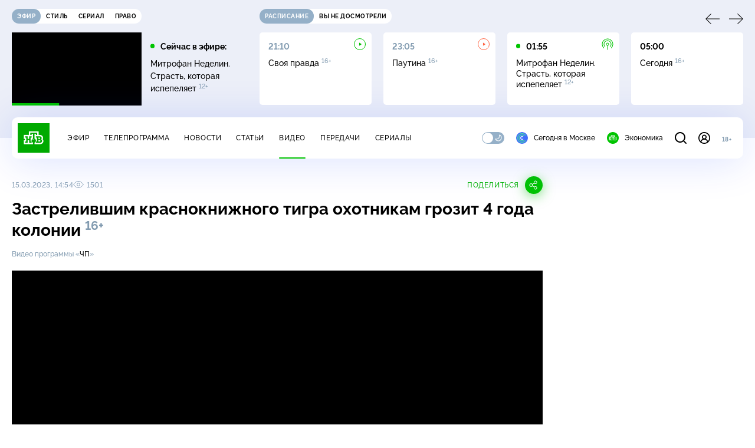

--- FILE ---
content_type: text/html; charset=utf-8
request_url: https://www.ntv.ru/video/2193794
body_size: 10901
content:
<!doctype html>
<html xmlns="//www.w3.org/1999/xhtml" xml:lang="en" lang="ru" prefix="ya: //webmaster.yandex.ru/vocabularies/">
  <head prefix="video: http://ogp.me/ns/video#">
    <script type="module" crossorigin src="https://static2.ntv.ru/assets/polyfills-CXUM0Phg.js"></script>

    <meta charset="UTF-8" />
    <meta name="viewport" content="width=device-width, initial-scale=1.0, maximum-scale=1.0, user-scalable=no" />

    <meta http-equiv="x-dns-prefetch-control" content="on" />
    <meta http-equiv="Content-Type" content="text/html; charset=utf-8" />
    <meta http-equiv="Content-Language" content="ru" />
    <meta http-equiv="X-UA-Compatible" content="IE=edge" />

    <meta name="telegram:channel" content="@ntvnews" />
    <meta property="fb:pages" content="100144730045043" />

    <meta name="msvalidate.01" content="7CE27288088CB29130CE54218DE04196" />
    <meta name="yandex-verification" content="847f9c4f6d1da5e1" />
    <meta name="yandex-verification" content="ff7d80f7b0440a46" />

    <link rel="shortcut icon" href="//cdn2-static.ntv.ru/favicon.ico" type="image/x-icon" />
    <link rel="mask-icon" href="//cdn2-static.ntv.ru/images/logo5.svg" color="#000" />

    <link rel="apple-touch-icon" sizes="57x57" href="//cdn2-static.ntv.ru/images/favicons/apple-touch-icon-57x57.png" />
    <link rel="apple-touch-icon" sizes="60x60" href="//cdn2-static.ntv.ru/images/favicons/apple-touch-icon-60x60.png" />
    <link rel="apple-touch-icon" sizes="72x72" href="//cdn2-static.ntv.ru/images/favicons/apple-touch-icon-72x72.png" />
    <link rel="apple-touch-icon" sizes="76x76" href="//cdn2-static.ntv.ru/images/favicons/apple-touch-icon-76x76.png" />
    <link rel="apple-touch-icon" sizes="114x114" href="//cdn2-static.ntv.ru/images/favicons/apple-touch-icon-114x114.png" />
    <link rel="apple-touch-icon" sizes="120x120" href="//cdn2-static.ntv.ru/images/favicons/apple-touch-icon-120x120.png" />
    <link rel="apple-touch-icon" sizes="144x144" href="//cdn2-static.ntv.ru/images/favicons/apple-touch-icon-144x144.png" />
    <link rel="apple-touch-icon" sizes="152x152" href="//cdn2-static.ntv.ru/images/favicons/apple-touch-icon-152x152.png" />
    <link rel="apple-touch-icon" sizes="180x180" href="//cdn2-static.ntv.ru/images/favicons/apple-touch-icon-180x180.png" />

    <link rel="icon" type="image/png" href="//cdn2-static.ntv.ru/images/favicons/favicon-32x32.png" sizes="32x32" />
    <link rel="icon" type="image/png" href="//cdn2-static.ntv.ru/images/favicons/favicon-194x194.png" sizes="194x194" />
    <link rel="icon" type="image/png" href="//cdn2-static.ntv.ru/images/favicons/favicon-96x96.png" sizes="96x96" />
    <link
      rel="icon"
      type="image/png"
      href="//cdn2-static.ntv.ru/images/favicons/android-chrome-192x192.png"
      sizes="192x192"
    />
    <link rel="icon" type="image/png" href="//cdn2-static.ntv.ru/images/favicons/favicon-16x16.png" sizes="16x16" />

    <meta name="msapplication-TileColor" content="#253345" />
    <meta name="msapplication-TileImage" content="//cdn2-static.ntv.ru/images/favicons/mstile-144x144.png" />

    <meta name="theme-color" content="#253345" />

    <meta name="robots" content="max-image-preview:large, max-video-preview:30" />

    <link rel="preconnect" href="//cdn2-static.ntv.ru/" crossorigin />
    <link rel="preconnect" href="//fonts.googleapis.com/" crossorigin />
    <link rel="preconnect" href="//ads.betweendigital.com" crossorigin />

    <link rel="manifest" href="https://www.ntv.ru/manifest.json" crossorigin="use-credentials" />

    <meta property="fb:app_id" content="398092463538505" />

    <title>Застрелившим краснокнижного тигра охотникам грозит 4 года колонии &#x2F;&#x2F; Видео НТВ</title>
<meta property="og:site_name" content="НТВ">
<meta property="og:url" content="https://www.ntv.ru/video/2193794/">
<link rel="canonical" href="https://www.ntv.ru/video/2193794/">
<meta name="title" content="Застрелившим краснокнижного тигра охотникам грозит 4 года колонии // Видео НТВ">
<meta name="description" content="Смотрите на НТВ.Ru">
<meta name="keywords" content="животные, тигры, Хабаровский край">
<meta property="author" content="ntv.ru">
<meta property="og:type" content="video.other">
<meta property="og:title" content="Застрелившим краснокнижного тигра охотникам грозит 4 года колонии // Видео НТВ">
<meta property="og:description" content="Смотрите на НТВ.Ru">
<meta property="og:image" content="/home/news/2023/20230315/chp_tigr_snvo.jpg">
<meta property="og:image:width" content="1024">
<meta property="og:image:height" content="539">
<meta name="twitter:creator" content="@ntvru">
<meta name="twitter:site" content="@ntvru">
<meta name="twitter:title" content="Застрелившим краснокнижного тигра охотникам грозит 4 года колонии // Видео НТВ">
<meta name="twitter:description" content="Смотрите на НТВ.Ru">
<meta name="twitter:image" content="https://cdn2-static.ntv.ru/home/news/2023/20230315/chp_tigr_snvo.jpg">
<meta name="twitter:url" content="https://www.ntv.ru/2193794/">
<meta name="twitter:card" content="player">
<meta name="twitter:player:width" content="1024">
<meta name="twitter:player:height" content="576">
<meta name="twitter:app:id:iphone" content="720725187">
<meta name="twitter:app:id:googleplay" content="ru.ntv.client">
<script type="application/ld+json">{"@context":"https://schema.org","@type":"BreadcrumbList","itemListElement":[{"@type":"ListItem","position":1,"item":{"@id":"https://www.ntv.ru/video/","name":"Видео"}}]}</script>
<meta property="video:duration" content="241">
<meta property="ya:ovs:upload_date" content="2023-03-15T14:45:34+03:00">
<meta property="ya:ovs:adult" content="no">
<meta property="ya:ovs:feed_url" content="https://www.ntv.ru/exp/video/2193794">
<meta property="og:video:duration" content="241">
<meta property="og:video:type" content="video/mp4">
<meta property="og:video:width" content="1024">
<meta property="og:video:height" content="576">
<meta property="og:video" content="https://cdn2-vod-mp4.ntv.ru/news/snippets/2023/20230315/CHP_tigr_hqHAgQ8Ld0rxX6ZkQE_snippet.mp4">
<script type="application/ld+json">{"@context":"https://schema.org","@type":"VideoObject","keywords":"животные, тигры, Хабаровский край","isFamilyFriendly":"true","name":"Застрелившим краснокнижного тигра охотникам грозит 4 года колонии","description":"Застрелившим краснокнижного тигра охотникам грозит 4 года колонии","thumbnailUrl":"https://cdn2-static.ntv.ru/home/news/2023/20230315/chp_tigr_snvo.jpg","uploadDate":"2023-03-15T14:54:00+0300","duration":"PT241S","publisher":{"@type":"Organization","name":"НТВ.Ru","logo":{"@type":"ImageObject","url":"https://cdn2-static.ntv.ru/images/favicons/apple-touch-icon-60x60.png","width":60,"height":60}},"embedUrl":"https://www.ntv.ru/embed/2193794/","interactionStatistic":{"@type":"InteractionCounter","interactionType":{"@type":"http://schema.org/WatchAction"},"userInteractionCount":1501}}</script>
    
    <script async src="https://yandex.ru/ads/system/header-bidding.js"></script>
    <script>
      var adfoxBiddersMap = {
        myTarget: "867892",
        betweenDigital: "867894",
        adriver: "1267778",
        "adfox_roden-media": "1591857",
        adfox_mttech: "1551425",
        adfox_adsmart: "1639577",
        getintent: "1620836",
        "adfox_imho-video": "2456220",
        mediasniper: "2668023",
        "roxot": "2872335",
        buzzoola: "1186538",
        astralab: "1667446",
        otclick: "3121955",
        gnezdo: "2755801",
      };

      var adUnits = [
        {
          codeType: "instream",
          code: "videocontainer_hb",
          bids: [
            { bidder: "adfox_roden-media", params: { p1: "codta", p2: "gjlz" }, adBreakTypes: ["preroll", "midroll", "postroll"] },
            { bidder: "adfox_mttech", params: { p1: "comze", p2: "gdol" }, adBreakTypes: ["preroll", "midroll", "postroll"] },
            { bidder: "roxot", params: { placementId: '1604086b-59be-431f-9325-839e3e837534', sendTargetRef: true }, adBreakTypes: ["preroll", "midroll", "postroll"]  },
            { bidder: "adfox_imho-video", params: { p1: "cynet", p2: "eyit", puid1: "1"}, adBreakTypes: ["preroll", "midroll", "postroll"] }
          ],
        },
        {
        // GPM_Ntv.ru_D_Sidebar-player
          code: "adfox_15529136651199965",
          sizes: [[300, 600],[240, 400]],
          bids: [
            { bidder: "myTarget", params: { placementId: "828060" } },
            { bidder: "betweenDigital", params: { placementId: "3954968" } },
            { bidder: "adriver", params: { placementId: "40:GPM_Ntv.ru_D_Sidebar-player_300x600" }},
            { bidder: "adfox_adsmart", params: { p1: "cshei", p2: "hhro" } },
            { bidder: "mediasniper", params: { placementId: "3602" } },
            { bidder: "getintent", params: { placementId: "215_GPM_Ntv.ru_D_Sidebar-player_300x600" } },
            { bidder: "buzzoola", params: { placementId: "1220199" } },
            { bidder: "astralab", params: { placementId: "66ffa122b13381b469ae4ddd" } },
            { bidder: "otclick", params: { placementId: "7069" } },
          ],
        },
        {
          // GPM_Ntv.ru_D_News
          code: "adfox_155291584866026954",
          sizes: [[970, 250], [970, 90]],
          bids: [
            { bidder: "myTarget", params: { placementId: "334155" } },
            { bidder: "betweenDigital", params: { placementId: "2757038" } },
            { bidder: "adriver", params: { placementId: "40:GPM_Ntv.ru_D_News" } },
            { bidder: "getintent", params: { placementId: "215_GPM_Ntv.ru_D_News_970x250" } },
            { bidder: "buzzoola", params: { placementId: "1217539" } },
            { bidder: "mediasniper", params: { placementId: "16766" } },
            { bidder: "astralab", params: { placementId: "66ffa124b13381b469ae4df0" } },
            { bidder: "otclick", params: { placementId: "7929" } },
          ],
        },
        {
            // GPM_Ntv.ru_M_News
            code: "adfox_155291693917296631",
            sizes: [[300, 250], [300, 300]],
            bids: [
                { bidder: "myTarget", params: { placementId: "220158" } },
                { bidder: "betweenDigital", params: { placementId: "2757043" } },
                { bidder: "adriver", params: { placementId: "40:GPM_Ntv.ru_M_News_300x250" } },
                { bidder: "adfox_adsmart", params: { p1: "cqqaq", p2: "ul" } },
                { bidder: "getintent", params: { placementId: "215_GPM_Ntv.ru_M_News_300x250" } },
                { bidder: "mediasniper", params: { placementId: "3603" } },
                { bidder: "buzzoola", params: { placementId: "1217540" } },
                { bidder: "astralab", params: { placementId: "66ffa125b13381b469ae4dfa" } },
                { bidder: "otclick", params: { placementId: "7070" } },
            ],
        },
        {
          //GPM_NTV_M_AIR_300x250
          code: "GPM_NTV_M_AIR",
          sizes: [[300, 250]],
          bids: [
            { bidder: "myTarget", params: { placementId: "1718078" } },
            { bidder: "betweenDigital", params: { placementId: "4807123" } },
            { bidder: "adriver", params: { placementId: "40:GPM_NTV.ru_M_AIR_300x250" } },
            { bidder: "getintent", params: { placementId: "215_GPM_NTV.ru_M_AIR_300x250" } },
            { bidder: "buzzoola", params: { placementId: "1280638" } },
            { bidder: "mediasniper", params: { placementId: "18953" } },
            { bidder: "astralab", params: { placementId: "6731fc006ac583f80e728e4c" } },
          ],
        },
        {
          //GPM_ntv.ru_D_Bottom
          code: "GPM_ntv_D_Bottom",
          sizes: [[300, 250]],
          bids: [
            { bidder: "myTarget", params: { placementId: "1706634" } },
            { bidder: "betweenDigital", params: { placementId: "4802125" } },
            { bidder: "adriver", params: { placementId: "40:GPM_ntv.ru_D_Bottom" } },
            { bidder: "getintent", params: { placementId: "215_GPM_ntv.ru_D_Bottom_300x250" } },
            { bidder: "buzzoola", params: { placementId: "1278690" } },
            { bidder: "mediasniper", params: { placementId: "17805" } },
            { bidder: "astralab", params: { placementId: "671a4500b13381b469b0d8a1" } },
            { bidder: "otclick", params: { placementId: "8309" } },
          ],
        },
        {
          //GPM_Ntv.ru_D_InRead-combo
          code: "GPM_Ntv_D_inread_combo",
          sizes: [[300, 250]],
          bids: [
            { bidder: "myTarget", params: { placementId: "1706636" } },
            { bidder: "betweenDigital", params: { placementId: "4802126" } },
            { bidder: "adriver", params: { placementId: "40:GPM_Ntv.ru_D_InRead-combo" } },
            { bidder: "getintent", params: { placementId: "215_GPM_Ntv.ru_D_InRead-combo_300x250" } },
            { bidder: "buzzoola", params: { placementId: "1278691" } },
            { bidder: "mediasniper", params: { placementId: "17806" } },
            { bidder: "astralab", params: { placementId: "671a4504b13381b469b0d8ba" } },
            { bidder: "otclick", params: { placementId: "8310" } },
            { bidder: "gnezdo", params: { placementId: "347887" } },
          ],
        },
        {
          //GPM_ntv.ru_M_Bottom
          code: "GPM_ntv_M_Bottom",
          sizes: [[300, 250]],
          bids: [
            { bidder: "myTarget", params: { placementId: "1706638" } },
            { bidder: "betweenDigital", params: { placementId: "4802127" } },
            { bidder: "adriver", params: { placementId: "40:GPM_ntv.ru_M_Bottom" } },
            { bidder: "getintent", params: { placementId: "215_GPM_Ntv.ru_M_Bottom_300x250" } },
            { bidder: "buzzoola", params: { placementId: "1278692" } },
            { bidder: "mediasniper", params: { placementId: "3605" } },
            { bidder: "astralab", params: { placementId: "671a4508b13381b469b0d8d3" } },
            { bidder: "otclick", params: { placementId: "7068" } },
          ],
        },
      ];
      var userTimeout = 1000;

      var biddersCpmAdjustmentMap = {
        adfox_mttech: 0.45,
      };

      window.YaHeaderBiddingSettings = {
        biddersMap: adfoxBiddersMap,
        adUnits: adUnits,
        timeout: userTimeout,
        biddersCpmAdjustmentMap: biddersCpmAdjustmentMap,
      };
    </script>
    <script>
      window.Ya || (window.Ya = {});
      window.yaContextCb = window.yaContextCb || [];
      window.Ya.adfoxCode || (window.Ya.adfoxCode = {});
      window.Ya.adfoxCode.hbCallbacks || (window.Ya.adfoxCode.hbCallbacks = []);
    </script>
    <script src="https://yandex.ru/ads/system/context.js" async></script>
    <script type="text/javascript" src="//s3.wi-fi.ru/mtt/banners/libs/1.11.9/all.js" async></script>
    <script type="text/javascript" charset="utf-8" src="https://yandex.ru/ads/system/adsdk.js"></script>
    
<script>
(function (counterHostname) {
  function createScriprt(url) {
    var newScript = document.createElement('script');
    newScript.async = true;
    newScript.src = url;
    var referenceNode = document.querySelector('script');
    if (referenceNode) {
      referenceNode.parentNode.insertBefore(newScript, referenceNode);
    } else {
      document.firstElementChild.appendChild(newScript);
    }
  }

  window.MSCounter = { counterHostname: counterHostname };
  window.mscounterCallbacks = window.mscounterCallbacks || [];
  window.mscounterCallbacks.push(function() { msCounterExampleCom = new MSCounter.counter({ 'account':'ntv', 'tmsec': 'mx3_ntv', 'autohit' : true }); });
  createScriprt('https://tns-counter.ru/ncc/counter.js');
})();
</script>
    <script type="module" crossorigin src="https://static2.ntv.ru/assets/main-vmEaL3FV.js"></script>
    <link rel="stylesheet" crossorigin href="https://static2.ntv.ru/assets/css/main-CTFJ1GU9.css">
  <link rel="stylesheet" href="https://static2.ntv.ru/assets/css/auth-icon-ChYRYrcQ.css"><link rel="stylesheet" href="https://static2.ntv.ru/assets/css/oauth-DxMJS6sV.css"><link rel="stylesheet" href="https://static2.ntv.ru/assets/css/form-error-BQlSIfHr.css"><link rel="stylesheet" href="https://static2.ntv.ru/assets/css/form-item-LNeTIEX_.css"><link rel="stylesheet" href="https://static2.ntv.ru/assets/css/form-pin-Ck5PcGMN.css"><link rel="stylesheet" href="https://static2.ntv.ru/assets/css/age-pin-pane-DeVlYr4_.css"><link rel="stylesheet" href="https://static2.ntv.ru/assets/css/content-media-embed-CkkUuRB-.css"><link rel="stylesheet" href="https://static2.ntv.ru/assets/css/incut-source-CHzsvOJ9.css"><link rel="stylesheet" href="https://static2.ntv.ru/assets/css/vod-player-Dh1mNrpd.css"><link rel="stylesheet" href="https://static2.ntv.ru/assets/css/meta-info-list-CWlGSVzv.css"><link rel="stylesheet" href="https://static2.ntv.ru/assets/css/simple-video-card-DwwlCFEO.css"><link rel="stylesheet" href="https://static2.ntv.ru/assets/css/tags-nXJTMWC6.css"><link rel="stylesheet" href="https://static2.ntv.ru/assets/css/social-share-CPIcqvoZ.css"><link rel="stylesheet" href="https://static2.ntv.ru/assets/css/content-top-D2_aaSf3.css"><link rel="stylesheet" href="https://static2.ntv.ru/assets/css/timelines-QblgSMGL.css"><link rel="stylesheet" href="https://static2.ntv.ru/assets/css/stories-CiaKgmlA.css"><link rel="stylesheet" href="https://static2.ntv.ru/assets/css/ad-side-bar-BhCGMKeE.css"><link rel="stylesheet" href="https://static2.ntv.ru/assets/css/simple-video-card-DwwlCFEO.css"><link rel="stylesheet" href="https://static2.ntv.ru/assets/css/right-col-Dm1Tr6C9.css"><link rel="stylesheet" href="https://static2.ntv.ru/assets/css/base-card-BO-Lgql1.css"><link rel="stylesheet" href="https://static2.ntv.ru/assets/css/recommendations-BGwo2Os2.css"><link rel="stylesheet" href="https://static2.ntv.ru/assets/css/list-container-DjnS56Yj.css"><link rel="stylesheet" href="https://static2.ntv.ru/assets/css/comments-CnpKrY0a.css"><link rel="stylesheet" href="https://static2.ntv.ru/assets/css/ad-full-width-remzLXIw.css"><link rel="stylesheet" href="https://static2.ntv.ru/assets/css/two-column-CEy_QlXn.css"><link rel="stylesheet" href="https://static2.ntv.ru/assets/css/vod-player-Dh1mNrpd.css"><link rel="stylesheet" href="https://static2.ntv.ru/assets/css/simple-video-card-DwwlCFEO.css"><link rel="stylesheet" href="https://static2.ntv.ru/assets/css/meta-info-list-CWlGSVzv.css"><link rel="stylesheet" href="https://static2.ntv.ru/assets/css/video-item-CANBro6P.css"><link rel="modulepreload" crossorigin href="https://static2.ntv.ru/assets/js/video-item-B2d6JAkr.js"></head>
  <body>
    <div id="branding_ntv"></div>
    <div id="app"><div app class="video-page"><div id="adfox_158712796103179977"></div><div id="adfox_160553551388831372"></div><header class="header"><div class="header__wrapp"><div class="header-top header__top" no-theme-transition><div class="container-ui"><div class="header-top__wrapp"><div class="header-air header-top__air"><div class="tabs-ui tabs-ui--base header-air__tabs"><div class="tabs-ui__wrapper"><div class="slider-ui tabs-ui__header tabs-ui__header--mb-0"><div class="slider-ui__slider--disable slider-ui__slider swiper"><div class="slider-ui__wrapper swiper-wrapper"><!--[--><!--[--><div class="ui-slider__slide swiper-slide tabs-ui__slide tabs-ui__slide--ntv"><!--[--><div class="hov-b tabs-ui__item tabs-ui__item--ntv"><!--[--><span class="cntr cntr-s"><!--[-->Эфир<!--]--></span><!--]--></div><!--]--></div><div class="ui-slider__slide swiper-slide tabs-ui__slide tabs-ui__slide--ntvstyle"><!--[--><div class="hov-b tabs-ui__item tabs-ui__item--ntvstyle"><!--[--><span class="cntr cntr-s"><!--[-->Стиль<!--]--></span><!--]--></div><!--]--></div><div class="ui-slider__slide swiper-slide tabs-ui__slide tabs-ui__slide--ntvseries"><!--[--><div class="hov-b tabs-ui__item tabs-ui__item--ntvseries"><!--[--><span class="cntr cntr-s"><!--[-->Сериал<!--]--></span><!--]--></div><!--]--></div><div class="ui-slider__slide swiper-slide tabs-ui__slide tabs-ui__slide--ntvlaw"><!--[--><div class="hov-b tabs-ui__item tabs-ui__item--ntvlaw"><!--[--><span class="cntr cntr-s"><!--[-->Право<!--]--></span><!--]--></div><!--]--></div><!--]--><!----><!--]--></div></div><!----><!----><!----><!----><!--[--><!--]--></div></div><!----></div><span></span></div><div class="header-announce header-top__announce"><div class="tabs-ui tabs-ui--base header-announce__tabs"><div class="tabs-ui__wrapper"><div class="slider-ui tabs-ui__header"><div class="slider-ui__slider--disable slider-ui__slider swiper"><div class="slider-ui__wrapper swiper-wrapper"><!--[--><!--[--><div class="ui-slider__slide swiper-slide tabs-ui__slide tabs-ui__slide--schedule"><!--[--><div class="hov-b tabs-ui__item tabs-ui__item--schedule"><!--[--><svg aria-hidden="true" width="20" height="20" class="header-announce__tab-icon"><use href="#icon-schedule"></use></svg><span class="cntr cntr-s header-announce__tab-name"><!--[-->расписание<!--]--></span><!--]--></div><!--]--></div><div class="ui-slider__slide swiper-slide tabs-ui__slide tabs-ui__slide--watch"><!--[--><div class="hov-b tabs-ui__item tabs-ui__item--watch"><!--[--><svg aria-hidden="true" width="20" height="20" class="header-announce__tab-icon"><use href="#icon-watch"></use></svg><span class="cntr cntr-s header-announce__tab-name"><!--[-->вы не досмотрели<!--]--></span><!--]--></div><!--]--></div><!--]--><!----><!--]--></div></div><!----><!----><!----><!----><!--[--><!--]--></div></div><div class="tabs-ui__content"><!--[--><div><div style="position:relative;height:124px;"><div class="loader loader--block loader--active"><div class="loader__icon"></div></div></div></div><!--]--></div></div></div></div></div></div><div class="header-nav header__nav"><div class="header-nav__wrapp"><!--[--><a class="router-ui header-nav__logo" href="/"><!--[--><img src="https://static2.ntv.ru/static/images/logo.png" width="54" height="50" alt="НТВ"><!--]--></a><!--]--><span class="cntr cntr-s header-nav__age header-nav__age--mobile"><!--[-->18+<!--]--></span><div style="" class="header-menu header-menu--desktop header-nav__left"><!----><nav class="header-menu__nav"><!--[--><li class="cap cap-xs header-menu__item"><!--[--><!--[--><a class="router-ui header-menu__link hov-b" no-theme-transition href="/air" title="Эфир"><!--[-->Эфир<!--]--></a><!--]--><!--]--></li><li class="cap cap-xs header-menu__item"><!--[--><!--[--><a class="router-ui header-menu__link hov-b" no-theme-transition href="/programma/" title="Телепрограмма"><!--[-->Телепрограмма<!--]--></a><!--]--><!--]--></li><li class="cap cap-xs header-menu__item"><!--[--><!--[--><a class="router-ui header-menu__link hov-b" no-theme-transition href="/novosti/" title="Новости"><!--[-->Новости<!--]--></a><!--]--><!--]--></li><li class="cap cap-xs header-menu__item"><!--[--><!--[--><a class="router-ui header-menu__link hov-b" no-theme-transition href="/cards/" title="Статьи"><!--[-->Статьи<!--]--></a><!--]--><!--]--></li><li class="cap cap-xs header-menu__item"><!--[--><!--[--><a class="router-ui active header-menu__link hov-b" no-theme-transition href="/video/" title="Видео"><!--[-->Видео<!--]--></a><!--]--><!--]--></li><li class="cap cap-xs header-menu__item"><!--[--><!--[--><a class="router-ui header-menu__link hov-b" no-theme-transition href="/peredacha/" title="Передачи"><!--[-->Передачи<!--]--></a><!--]--><!--]--></li><li class="cap cap-xs header-menu__item"><!--[--><!--[--><a class="router-ui header-menu__link hov-b" no-theme-transition href="/serial/" title="Сериалы"><!--[-->Сериалы<!--]--></a><!--]--><!--]--></li><!--]--></nav><div class="dropdown-ui header-menu__dropdown"><div class="dropdown-ui__trigger"><!--[--><ul class="dropdown-ui__trigger-default"><!--[--><li class="dropdown-ui__dot"></li><li class="dropdown-ui__dot"></li><li class="dropdown-ui__dot"></li><!--]--></ul><!--]--></div><!----></div><div class="switcher-ui switcher-ui--m toggle-dark-mode header-menu__theme"><div class="switcher-ui__icon switcher-ui__icon--left"><svg aria-hidden="true" width="24" height="24" class="switcher-ui__svg"><use href="#icon-sun"></use></svg></div><div class="switcher-ui__circle"></div><div class="switcher-ui__icon switcher-ui__icon--right"><svg aria-hidden="true" width="24" height="24" class="switcher-ui__svg"><use href="#icon-moon"></use></svg></div></div><nav class="header-projects header-menu__projects header-menu__projects--nav"><li class="b b-xs" no-theme-transition><!--[--><a href="https://www.ntv.ru/msk" title="Сегодня в Москве" class="header-projects__item hov-b"><svg aria-hidden="true" width="20" height="20"><use href="#icon-msk"></use></svg> Сегодня в Москве </a><!--]--></li><li class="b b-xs" no-theme-transition><!--[--><!--[--><a class="router-ui header-projects__item hov-b" href="/economics" title="Экономика"><!--[--><svg aria-hidden="true" width="20" height="20"><use href="#icon-ntv"></use></svg> Экономика <!--]--></a><!--]--><!--]--></li></nav></div><div class="header-nav__right"><span></span><svg aria-hidden="true" width="20" height="20" class="header-nav__search"><use href="#icon-loupe"></use></svg><template><!----></template><div class="auth-panel header-nav__auth"><!--[--><a class="router-ui" href="/auth/login" title="Войти"><!--[--><div class="auth-icon"><svg aria-hidden="true" width="20" height="20"><use href="#icon-auth"></use></svg><!----></div><!--]--></a><!--]--></div><span class="cntr cntr-s header-nav__age"><!--[-->18+<!--]--></span><button class="header-nav__burger" type="button"><svg aria-hidden="true" width="20" height="16"><use href="#icon-burger"></use></svg></button></div></div></div><span></span><div><!----></div></div></header><main class="view"><span></span><div class="content-two-column"><div class="content-two-column__top content-two-column__top--border"><div class="content-two-column__left"><!--[--><!--[--><!--]--><section class="video-content video__content" data-scroll-to><div class="content-top"><div class="content-top__wrapp"><div class="content-top__left"><!----><div class="content-top__meta"><p class="cap cap-xs content-top__date"><!--[-->15.03.2023, 14:54<!--]--></p><p class="cap cap-xs content-top__view"><!--[--><svg aria-hidden="true" width="18" height="12" class="content-top__eye"><use href="#icon-eye"></use></svg> 1501<!--]--></p></div><!--[--><!--]--></div><div class="content-top__right"><!--[--><div class="social-share social-share--horizontal social-share--trigger"><!----><div class="social-trigger social-share__trigger"><p class="cap cap-xs social-trigger__title"><!--[-->Поделиться<!--]--></p><svg aria-hidden="true" width="30" height="30" class="social-trigger__btn" title="Поделиться"><use href="#icon-share"></use></svg></div></div><!--]--></div></div><h1 class="h h-l content-top__title">Застрелившим краснокнижного тигра охотникам грозит 4 года колонии&nbsp;<sup class='age-limit'>16+</sup></h1></div><div class="video-content-info video-content__meta-info"><div class="video-content-info__list"><!--[--><div class="meta-info-content hov-b-link" data-content-list>Видео программы «<a href="http://www.ntv.ru/peredacha/chp/">ЧП</a>»</div><!--]--><!----></div></div><div class="content-media content-media--slider" data-snippet="https://cdn2-vod-mp4.ntv.ru/news/snippets/2023/20230315/CHP_tigr_hqHAgQ8Ld0rxX6ZkQE_snippet.mp4"><div class="content-media-player"><div class="content-media-player__screen"><span></span></div></div><div class="content-media__wrapp"><div data-slider-prev><svg aria-hidden="true" width="24" height="24"><use href="#icon-arrow"></use></svg></div><div data-slider-next><svg aria-hidden="true" width="24" height="24"><use href="#icon-arrow"></use></svg></div><div class="slider-ui content-media__slider"><div class="slider-ui__slider swiper"><div class="slider-ui__wrapper swiper-wrapper"><!--[--><!--[--><div class="ui-slider__slide swiper-slide content-media__slide"><!--[--><!--[--><a class="router-ui active exact simple-video-card" href="/video/2193794"><!--[--><div class="card-img-ui simple-video-card__img" ratio="16-9"><div class="icon-play-ui icon-play-ui--m icon-play-ui--base card-img-ui__video-icon"><svg aria-hidden="true" width="8" height="10" class="icon-play-ui__icon"><use href="#icon-play"></use></svg></div><div class="img-ui img-ui-ratio img-ui-ratio--16-9 img-ui--show-loader card-img-ui__img"><img class="img-ui__img--lazy img-ui__img" src="" data-lazy="https://cdn2-static.ntv.ru/home/news/2023/20230315/chp_tigr.jpg" width="220px" height="124px" alt="" crossorigin="anonymous"></div><span></span></div><p class="c c-xxs simple-video-card__name hov-b">Застрелившим краснокнижного тигра охотникам грозит 4 года колонии</p><!--]--></a><!--]--><!--]--></div><!--]--><!--]--></div></div><!----><!----><!----><!----><!--[--><!--]--></div></div><!----><!----></div><!----><!----><div class="video-content__main"><div class="list-container list-container--base"><div class="list-container__left"><!----></div><div class="list-container__right"><!--[--><div class="tags video-content__tags"><ul class="tags__list"><!--[--><li class="cap cap-xs tags__item hov-pr"><!--[--><!--[--><a class="router-ui" href="/tag/7256" title="животные"><!--[-->животные<!--]--></a><!--]--><!--]--></li><li class="cap cap-xs tags__item hov-pr"><!--[--><!--[--><a class="router-ui" href="/tag/22423" title="тигры"><!--[-->тигры<!--]--></a><!--]--><!--]--></li><li class="cap cap-xs tags__item hov-pr"><!--[--><!--[--><a class="router-ui" href="/tag/8690" title="Хабаровский край"><!--[-->Хабаровский край<!--]--></a><!--]--><!--]--></li><!--]--></ul></div><!--]--></div></div><!----></div></section><div id="comments-page-block" class="comments video__comments"><span></span></div><div class="list-container list-container--grey linked-news video__linked"><div class="list-container__left"><h5 class="sh sh-xs list-container__title"><!--[-->Связанные новости<!--]--></h5></div><div class="list-container__right"><!--[--><!--[--><div class="linked-news__content"><p class="cap cap-xs linked-news__date"><!--[-->15.03.2023, 14:54<!--]--></p><!--[--><a class="router-ui hov-b" href="/novosti/2752502"><!--[--><p class="c c-s">Застрелившим краснокнижного тигра охотникам грозит 4 года колонии</p><!--]--></a><!--]--></div><!--]--><!--]--></div></div><div class="list-container list-container--grey related-video"><div class="list-container__left"><h5 class="sh sh-xs list-container__title"><!--[-->Похожие видео<!--]--></h5></div><div class="list-container__right"><!--[--><!--[--><div class="video-card video-card--rightText related-video__card"><div class="video-card__wrapp"><!--[--><!--]--><!--[--><a class="router-ui video-card__preview" href="/video/2520031"><!--[--><div class="card-img-ui video-card__img"><div class="icon-play-ui icon-play-ui--m icon-play-ui--base card-img-ui__video-icon"><svg aria-hidden="true" width="8" height="10" class="icon-play-ui__icon"><use href="#icon-play"></use></svg></div><div class="img-ui img-ui-ratio img-ui-ratio--16-9 img-ui--show-loader card-img-ui__img"><img class="img-ui__img--lazy img-ui__img" src="" data-lazy="https://cdn2-static.ntv.ru/home/news/2025/20251028/chp_simonova.jpg" width="220" height="124" alt="" crossorigin="anonymous"></div><span></span></div><!--]--></a><!--]--><!--[--><!--]--></div><div class="video-card__desc"><!--[--><a class="router-ui" href="/video/2520031"><!--[--><p class="c c-xxs video-card__title hov-b">Семейная пара на машине устроила погоню за тигром в поле&nbsp;<sup class='age-limit'>16+</sup></p><!--]--></a><!--]--><!----><!----></div></div><div class="video-card video-card--rightText related-video__card"><div class="video-card__wrapp"><!--[--><!--]--><!--[--><a class="router-ui video-card__preview" href="/video/2279035"><!--[--><div class="card-img-ui video-card__img"><div class="icon-play-ui icon-play-ui--m icon-play-ui--base card-img-ui__video-icon"><svg aria-hidden="true" width="8" height="10" class="icon-play-ui__icon"><use href="#icon-play"></use></svg></div><div class="img-ui img-ui-ratio img-ui-ratio--16-9 img-ui--show-loader card-img-ui__img"><img class="img-ui__img--lazy img-ui__img" src="" data-lazy="https://cdn2-static.ntv.ru/home/news/2023/20231108/chp_oblicova.jpg" width="220" height="124" alt="" crossorigin="anonymous"></div><span></span></div><!--]--></a><!--]--><!--[--><!--]--></div><div class="video-card__desc"><!--[--><a class="router-ui" href="/video/2279035"><!--[--><p class="c c-xxs video-card__title hov-b">В Приморье прооперировали спасенного на трассе тигренка&nbsp;<sup class='age-limit'>16+</sup></p><!--]--></a><!--]--><!----><!----></div></div><div class="video-card video-card--rightText related-video__card"><div class="video-card__wrapp"><!--[--><!--]--><!--[--><a class="router-ui video-card__preview" href="/video/2278634"><!--[--><div class="card-img-ui video-card__img"><div class="icon-play-ui icon-play-ui--m icon-play-ui--base card-img-ui__video-icon"><svg aria-hidden="true" width="8" height="10" class="icon-play-ui__icon"><use href="#icon-play"></use></svg></div><div class="img-ui img-ui-ratio img-ui-ratio--16-9 img-ui--show-loader card-img-ui__img"><img class="img-ui__img--lazy img-ui__img" src="" data-lazy="https://cdn2-static.ntv.ru/home/news/2023/20231107/13-tigr.jpg" width="220" height="124" alt="" crossorigin="anonymous"></div><span></span></div><!--]--></a><!--]--><!--[--><!--]--></div><div class="video-card__desc"><!--[--><a class="router-ui" href="/video/2278634"><!--[--><p class="c c-xxs video-card__title hov-b">В Хабаровском крае спасли тигренка со сломанной лапой&nbsp;<sup class='age-limit'>16+</sup></p><!--]--></a><!--]--><!----><!----></div></div><div class="video-card video-card--rightText related-video__card"><div class="video-card__wrapp"><!--[--><!--]--><!--[--><a class="router-ui video-card__preview" href="/video/2198482"><!--[--><div class="card-img-ui video-card__img"><div class="icon-play-ui icon-play-ui--m icon-play-ui--base card-img-ui__video-icon"><svg aria-hidden="true" width="8" height="10" class="icon-play-ui__icon"><use href="#icon-play"></use></svg></div><div class="img-ui img-ui-ratio img-ui-ratio--16-9 img-ui--show-loader card-img-ui__img"><img class="img-ui__img--lazy img-ui__img" src="" data-lazy="https://cdn2-static.ntv.ru/home/news/2023/20230329/tigr.jpg" width="220" height="124" alt="" crossorigin="anonymous"></div><span></span></div><!--]--></a><!--]--><!--[--><!--]--></div><div class="video-card__desc"><!--[--><a class="router-ui" href="/video/2198482"><!--[--><p class="c c-xxs video-card__title hov-b">Амурские тигрята сломали фотоловушку в&nbsp;Хабаровском крае&nbsp;<sup class='age-limit'>16+</sup></p><!--]--></a><!--]--><!----><!----></div></div><div class="video-card video-card--rightText related-video__card"><div class="video-card__wrapp"><!--[--><!--]--><!--[--><a class="router-ui video-card__preview" href="/video/2184062"><!--[--><div class="card-img-ui video-card__img"><div class="icon-play-ui icon-play-ui--m icon-play-ui--base card-img-ui__video-icon"><svg aria-hidden="true" width="8" height="10" class="icon-play-ui__icon"><use href="#icon-play"></use></svg></div><div class="img-ui img-ui-ratio img-ui-ratio--16-9 img-ui--show-loader card-img-ui__img"><img class="img-ui__img--lazy img-ui__img" src="" data-lazy="https://cdn2-static.ntv.ru/home/news/2023/20230213/3_tigr.jpg" width="220" height="124" alt="" crossorigin="anonymous"></div><span></span></div><!--]--></a><!--]--><!--[--><!--]--></div><div class="video-card__desc"><!--[--><a class="router-ui" href="/video/2184062"><!--[--><p class="c c-xxs video-card__title hov-b">Пропавшего в Хабаровском крае охотника съел тигр&nbsp;<sup class='age-limit'>16+</sup></p><!--]--></a><!--]--><!----><!----></div></div><!--]--><!--]--></div></div><!--]--></div><div class="content-two-column__right"><!--[--><span></span><!--]--></div></div><!--[--><div class="stories-widget video__stories"><h2 class="sh sh-l stories-widget__title"><!--[-->Картина дня<!--]--></h2><div class="stories-widget__wrapp"><span></span></div></div><!----><div id="adfox_155291584866026954" class="ad ad--full-width"></div><!--]--></div><div class="loader loader--page"><div class="loader__icon"></div></div></main><div class="footer-async"><footer class="footer" show="false"><div class="container-ui"><div class="footer__first"><!--[--><div class="footer__first-left"><!--[--><a class="router-ui footer__first-title hov-b" href="/official_accounts" title="Официальные аккаунты НТВ"><!--[--><h4 class="sh sh-s"><!--[-->Официальные аккаунты НТВ<!--]--></h4><svg aria-hidden="true" width="14" height="10"><use href="#icon-arrow-link"></use></svg><!--]--></a><!--]--><div class="footer__soc-links"><!--[--><!--[--><a href="https://vk.com/ntv" title="VK" class="footer__soc-link hov-b" target="_blank"><div class="footer__icon footer__icon--vk"><svg aria-hidden="true" width="40" height="40"><use href="#icon-vk"></use></svg></div><p class="b b-s footer__soc-links-text"><!--[-->VK<!--]--></p></a><!--]--><!--[--><a href="https://rutube.ru/channel/23178409/" title="RuTube" class="footer__soc-link hov-b" target="_blank"><div class="footer__icon footer__icon--rutube"><svg aria-hidden="true" width="40" height="40"><use href="#icon-rutube"></use></svg></div><p class="b b-s footer__soc-links-text"><!--[-->RuTube<!--]--></p></a><!--]--><!--[--><a href="https://www.telegram.me/ntvnews" title="Telegram" class="footer__soc-link hov-b" target="_blank"><div class="footer__icon footer__icon--tg"><svg aria-hidden="true" width="40" height="40"><use href="#icon-tg"></use></svg></div><p class="b b-s footer__soc-links-text"><!--[-->Telegram<!--]--></p></a><!--]--><!--[--><a href="https://ok.ru/ntv/" title="Одноклассники" class="footer__soc-link hov-b" target="_blank"><div class="footer__icon footer__icon--ok"><svg aria-hidden="true" width="40" height="40"><use href="#icon-ok"></use></svg></div><p class="b b-s footer__soc-links-text"><!--[-->Одноклассники<!--]--></p></a><!--]--><!--[--><a href="https://dzen.ru/ntv.ru" title="Дзен" class="footer__soc-link hov-b" target="_blank"><div class="footer__icon footer__icon--dzen"><svg aria-hidden="true" width="40" height="40"><use href="#icon-dzen"></use></svg></div><p class="b b-s footer__soc-links-text"><!--[-->Дзен<!--]--></p></a><!--]--><!--]--></div></div><div class="footer__first-right"><!--[--><a class="router-ui footer__first-title hov-b" href="/app" title="Приложения НТВ"><!--[--><h4 class="sh sh-s"><!--[-->Приложения НТВ<!--]--></h4><svg aria-hidden="true" width="14" height="10"><use href="#icon-arrow-link"></use></svg><!--]--></a><!--]--><div class="footer__soc-links"><!--[--><!--[--><!--[--><a class="router-ui footer__soc-link hov-b" href="/app" title="НТВ"><!--[--><svg aria-hidden="true" width="24" height="24" class="footer__icon"><use href="#icon-ntv"></use></svg><p class="b b-s footer__soc-links-text"><!--[-->НТВ<!--]--></p><!--]--></a><!--]--><!--]--><!--[--><!--[--><a class="router-ui footer__soc-link hov-b" href="/app" title="Сегодня"><!--[--><svg aria-hidden="true" width="24" height="24" class="footer__icon"><use href="#icon-today"></use></svg><p class="b b-s footer__soc-links-text"><!--[-->Сегодня<!--]--></p><!--]--></a><!--]--><!--]--><!--]--></div></div><!--]--></div><ul class="footer__second"><!--[--><li class="sh sh-s footer__second-title hov-b"><!--[--><!--[--><a class="router-ui" href="/kompania/novosti" title="Новости компании"><!--[-->Новости компании<!--]--></a><!--]--><!--]--></li><li class="sh sh-s footer__second-title hov-b"><!--[--><!--[--><a class="router-ui" href="/kompania/istoriya" title="История"><!--[-->История<!--]--></a><!--]--><!--]--></li><li class="sh sh-s footer__second-title hov-b"><!--[--><!--[--><a class="router-ui" href="/kompania/veschanie" title="Вещание"><!--[-->Вещание<!--]--></a><!--]--><!--]--></li><li class="sh sh-s footer__second-title hov-b"><!--[--><!--[--><a class="router-ui" href="/kompania/logo" title="Логотип"><!--[-->Логотип<!--]--></a><!--]--><!--]--></li><li class="sh sh-s footer__second-title hov-b"><!--[--><!--[--><a class="router-ui" href="/kompania/adv" title="Реклама"><!--[-->Реклама<!--]--></a><!--]--><!--]--></li><li class="sh sh-s footer__second-title hov-b"><!--[--><!--[--><a class="router-ui" href="/kompania/channels" title="Тематические каналы"><!--[-->Тематические каналы<!--]--></a><!--]--><!--]--></li><li class="sh sh-s footer__second-title hov-b"><!--[--><!--[--><a class="router-ui" href="/kompania/procurement" title="Закупки"><!--[-->Закупки<!--]--></a><!--]--><!--]--></li><!--]--></ul><div class="footer__third"><div class="footer__copy"><!--[--><a class="router-ui footer__logo footer__logo--desktop" href="/"><!--[--><img src="https://static2.ntv.ru/static/images/logo.png" width="54" height="50" alt="НТВ"><!--]--></a><!--]--><p class="b b-xs"> © AO «Телекомпания НТВ», 1993-2026. Все права защищены.
При любом использовании материалов НТВ ссылка (для сайтов - гиперссылка на
<a href="https://www.ntv.ru/" class="hov-pr">www.ntv.ru</a>) обязательна.<br />
Используя настоящий сайт, вы обязуетесь выполнять условия данного
<a href="/info/agreementNTV" class="hov-pr" target="_blank">соглашения</a>.<br />
Положение <a href="https://cdn2-static.ntv.ru/docs/corp/pd.pdf" class="hov-pr" target="_blank">об обработке и защите персональных данных</a> в АО "Телекомпания НТВ"
</p></div><form class="input-search footer__search"><div class="form-item"><div class="form-item__body"><!--[--><div class="form-input form-input--m form-input--simple with-icon"><div class="form-input__placeholder"><!--[--><div class="input-search-placeholder"><span class="input-search-placeholder__item">Поиск </span><!----></div><!--]--></div><input id="footer-search" value="" class="form-input__input" autocomplete="off"><div class="form-input__icon form-input__icon--right"><!--[--><button class="input-search__submit" type="submit"><svg aria-hidden="true" width="20" height="20" class="input-search__loupe"><use href="#icon-loupe"></use></svg></button><!--]--></div></div><!--]--></div><div class="form-item__footer form-item__footer--fix"><!----><!----></div></div></form><p class="b b-xs footer__about">СМИ сетевое издание «NTV.RU» зарегистрировано в Федеральной службе по надзору в сфере связи,
информационных технологий и массовых коммуникаций (Роскомнадзор). Свидетельство о регистрации средства
массовой информации <a href="https://cdn2-static.ntv.ru/docs/77-69486.pdf" class="hov-pr" target="_blank">Эл № ФС 77-69486</a> от 25.04.2017 г.</p><div class="footer__info"><ul><!--[--><li class="b b-xs">Название: NTV.RU</li><li class="b b-xs">Учредитель (соучредители) СМИ сетевого издания «NTV.RU»: Акционерное общество «Телекомпания НТВ».</li><li class="b b-xs">Главный редактор СМИ сетевого издания «NTV.RU»: Демков К. С.</li><li class="b b-xs">Номер телефона редакции СМИ сетевого издания «NTV.RU»: +7 (495) 287-72-00</li><li class="b b-xs">Адрес электронной почты редакции СМИ сетевого издания «NTV.RU»: <a href="mailto:www@ntv.ru" class="hov-pr">www@ntv.ru</a></li><!--]--></ul><svg aria-hidden="true" width="40" height="40" class="footer__rest footer__rest--desktop"><use href="#icon-age"></use></svg></div></div><div class="footer__bottom"><!--[--><a class="router-ui footer__logo footer__logo--mobile" href="/"><!--[--><img src="https://static2.ntv.ru/static/images/logo.png" width="54" height="50" alt="НТВ"><!--]--></a><!--]--><svg aria-hidden="true" width="40" height="40" class="footer__rest footer__rest--mobile"><use href="#icon-age"></use></svg></div><a aria-label="Сбербанк" href="http://www.sberbank.ru/?erid=Pb3XmBtzt74cWLif9UGh6nLw5GDAoNB5kvESDcU" class="footer__sberrr" target="_blank"></a></div></footer></div><span></span></div></div>
    <script>window.__INITIAL_STATE__="{\"app-global-state\":{\"pageState\":{\"error\":false}},\"store\":{\"NO_ADS\":false,\"NO_ENTITY_ADS\":false},\"app-head\":{\"isTopActive\":true,\"scrollY\":0,\"isMounted\":false},\"app-date\":{\"current\":0},\"app-loading\":{\"isLoading\":false},\"app-theme\":{\"theme\":\"system\"},\"auth-state\":{\"token\":null,\"authRefreshError\":false},\"comments-state\":{}}";__INITIAL_QUERY__="{\"mutations\":[],\"queries\":[{\"state\":{\"data\":{\"data\":{\"date\":\"2023-03-15T14:54:00+0300\",\"snippet\":\"\\u002Fnews\\u002Fsnippets\\u002F2023\\u002F20230315\\u002FCHP_tigr_hqHAgQ8Ld0rxX6ZkQE_snippet.mp4\",\"sourceId\":3,\"rest\":\"16+\",\"img\":\"\\u002Fhome\\u002Fnews\\u002F2023\\u002F20230315\\u002Fchp_tigr.jpg\",\"stat\":\"key=KGKEJCKOKFKFJKKHKKKNJF-8822D1D4BB37E8B5AF68CDFC8951AF11605CF0C5&vt=s\",\"linkedNews\":[{\"date\":\"2023-03-15T14:54:00+0300\",\"id\":\"2752502\",\"title\":\"Застрелившим краснокнижного тигра охотникам грозит 4 года колонии\"}],\"upload\":\"2023-03-15T14:45:34+03:00\",\"title\":\"Застрелившим краснокнижного тигра охотникам грозит 4 года колонии\",\"type\":301,\"tags\":[{\"name\":\"животные\",\"id\":7256},{\"name\":\"тигры\",\"id\":22423},{\"name\":\"Хабаровский край\",\"id\":8690}],\"duration\":241,\"contentUrl\":\"https:\\u002F\\u002Fmedia4google.ntv.ru\\u002Fnews\\u002F2023\\u002F20230315\\u002FCHP_tigr_hqHAgQ8Ld0rxX6ZkQE.mp4\",\"publishers\":{\"content\":[\"Видео программы «\\u003Ca href=\\\"http:\\u002F\\u002Fwww.ntv.ru\\u002Fperedacha\\u002Fchp\\u002F\\\"\\u003EЧП\\u003C\\u002Fa\\u003E»\"]},\"share\":\"\\u002Fhome\\u002Fnews\\u002F2023\\u002F20230315\\u002Fchp_tigr_snvo.jpg\",\"id\":2193794,\"adult\":\"no\",\"category\":5,\"views\":1501,\"categoryId\":43,\"adfoxThemeId\":7,\"relatedVideo\":[{\"snippet\":\"\\u002Fnews\\u002Fsnippets\\u002F2025\\u002F20251028\\u002Fchp_simonova_hquZluZZnseTbLp7ea_snippet.mp4\",\"rest\":\"16+\",\"img\":\"\\u002Fhome\\u002Fnews\\u002F2025\\u002F20251028\\u002Fchp_simonova.jpg\",\"id\":2520031,\"title\":\"Семейная пара на машине устроила погоню за тигром в поле\"},{\"snippet\":\"\\u002Fnews\\u002Fsnippets\\u002F2023\\u002F20231108\\u002Fchp_oblicova_hqZY2SVB1B0tormg4T_snippet.mp4\",\"rest\":\"16+\",\"img\":\"\\u002Fhome\\u002Fnews\\u002F2023\\u002F20231108\\u002Fchp_oblicova.jpg\",\"id\":2279035,\"title\":\"В Приморье прооперировали спасенного на трассе тигренка\"},{\"snippet\":\"\\u002Fnews\\u002Fsnippets\\u002F2023\\u002F20231107\\u002F13_spasli_tigra_hq1bAgESUZDU3qzhCI_snippet.mp4\",\"rest\":\"16+\",\"img\":\"\\u002Fhome\\u002Fnews\\u002F2023\\u002F20231107\\u002F13-tigr.jpg\",\"id\":2278634,\"title\":\"В Хабаровском крае спасли тигренка со сломанной лапой\"},{\"snippet\":\"\\u002Fnews\\u002Fsnippets\\u002F2023\\u002F20230329\\u002Ftigr_hqEGXdi3uaOYI1eCa9_snippet.mp4\",\"rest\":\"16+\",\"img\":\"\\u002Fhome\\u002Fnews\\u002F2023\\u002F20230329\\u002Ftigr.jpg\",\"id\":2198482,\"title\":\"Амурские тигрята сломали фотоловушку в&nbsp;Хабаровском крае\"},{\"snippet\":\"\\u002Fnews\\u002Fsnippets\\u002F2023\\u002F20230213\\u002F13_tigr_hqw5R2AndGGIRaO8EX_snippet.mp4\",\"rest\":\"16+\",\"img\":\"\\u002Fhome\\u002Fnews\\u002F2023\\u002F20230213\\u002F3_tigr.jpg\",\"id\":2184062,\"title\":\"Пропавшего в Хабаровском крае охотника съел тигр\"}]}},\"dataUpdateCount\":1,\"dataUpdatedAt\":1768618933389,\"error\":null,\"errorUpdateCount\":0,\"errorUpdatedAt\":0,\"fetchFailureCount\":0,\"fetchFailureReason\":null,\"fetchMeta\":null,\"isInvalidated\":false,\"status\":\"success\",\"fetchStatus\":\"idle\"},\"queryKey\":[\"video\\u002Fitem\",\"2193794\"],\"queryHash\":\"[\\\"video\\u002Fitem\\\",\\\"2193794\\\"]\"}]}";(function(){var s;(s=document.currentScript||document.scripts[document.scripts.length-1]).parentNode.removeChild(s);}());</script>
    <!-- Google Tag Manager -->
    <noscript
      ><iframe
        src="//www.googletagmanager.com/ns.html?id=GTM-582JW9RQ"
        height="0"
        width="0"
        style="display: none; visibility: hidden"
      ></iframe
    ></noscript>
    <script>
      (function (w, d, s, l, i) {
        w[l] = w[l] || [];
        w[l].push({ 'gtm.start': new Date().getTime(), event: 'gtm.js' });
        var f = d.getElementsByTagName(s)[0],
          j = d.createElement(s),
          dl = l != 'dataLayer' ? '&l=' + l : '';
        j.async = true;
        j.src = '//www.googletagmanager.com/gtm.js?id=' + i + dl;
        f.parentNode.insertBefore(j, f);
      })(window, document, 'script', 'dataLayer', 'GTM-582JW9RQ');
    </script>
    <!-- End Google Tag Manager -->
    <!-- Top.Mail.Ru counter -->
    <script type="text/javascript">
      var _tmr = window._tmr || (window._tmr = []);
      _tmr.push({id: "916045", type: "pageView", start: (new Date()).getTime()});
      (function (d, w, id) {
        if (d.getElementById(id)) return;
        var ts = d.createElement("script"); ts.type = "text/javascript"; ts.async = true; ts.id = id;
        ts.src = "https://top-fwz1.mail.ru/js/code.js";
        var f = function () {var s = d.getElementsByTagName("script")[0]; s.parentNode.insertBefore(ts, s);};
        if (w.opera == "[object Opera]") { d.addEventListener("DOMContentLoaded", f, false); } else { f(); }
      })(document, window, "tmr-code");
    </script>
    <noscript><div><img src="https://top-fwz1.mail.ru/counter?id=916045;js=na" style="position:absolute;left:-9999px;" alt="Top.Mail.Ru" /></div></noscript>
    <!-- /Top.Mail.Ru counter -->
  </body>
</html>


--- FILE ---
content_type: text/html
request_url: https://tns-counter.ru/nc01a**R%3Eundefined*ntv/ru/UTF-8/tmsec=mx3_ntv/586737236***
body_size: 16
content:
5FFE7801696AFBB9G1768618937:5FFE7801696AFBB9G1768618937

--- FILE ---
content_type: application/javascript; charset=UTF-8
request_url: https://static2.ntv.ru/assets/js/video-item-B2d6JAkr.js
body_size: 4811
content:
var __defProp=Object.defineProperty,__defProps=Object.defineProperties,__getOwnPropDescs=Object.getOwnPropertyDescriptors,__getOwnPropSymbols=Object.getOwnPropertySymbols,__hasOwnProp=Object.prototype.hasOwnProperty,__propIsEnum=Object.prototype.propertyIsEnumerable,__defNormalProp=(e,t,o)=>t in e?__defProp(e,t,{enumerable:!0,configurable:!0,writable:!0,value:o}):e[t]=o,__spreadValues=(e,t)=>{for(var o in t||(t={}))__hasOwnProp.call(t,o)&&__defNormalProp(e,o,t[o]);if(__getOwnPropSymbols)for(var o of __getOwnPropSymbols(t))__propIsEnum.call(t,o)&&__defNormalProp(e,o,t[o]);return e},__spreadProps=(e,t)=>__defProps(e,__getOwnPropDescs(t)),__async=(e,t,o)=>new Promise(((n,s)=>{var r=e=>{try{a(o.next(e))}catch(t){s(t)}},i=e=>{try{a(o.throw(e))}catch(t){s(t)}},a=e=>e.done?n(e.value):Promise.resolve(e.value).then(r,i);a((o=o.apply(e,t)).next())}));import{_ as _sfc_main$p}from"./two-column.type_style-ltS9oTp_.js";import{d as defineComponent,c as computed,a6 as clear,a7 as useHead,a8 as setImg,a4 as CDN,br as NTV_PREFIX,U as renderSlot,o as openBlock,q as createBlock,f as withCtx,b as createElementBlock,F as Fragment,l as renderList,e as createVNode,p as createTextVNode,t as toDisplayString,a as unref,ac as getContentDate,v as hUi,x as _sfc_main$7,h as createCommentVNode,z as mergeProps,a0 as fetchClientData,k as ref,L as onMounted,w as watch,aQ as CDN_VIDEO,n as nextTick,m as normalizeClass,g as createBaseVNode,B as fetchData,am as useSSRContext,$ as prefetchData,ad as API_WIDGETS_PATH,H as useRoute,ao as normalizeProps}from"../main-vmEaL3FV.js";import{u as useVideoMeta}from"./use-video-meta-BWWx5oit.js";import{d as getKeyWords,e as getAuthors,b as getTW,c as getTwitterPlayer,f as getBreadcrumbList}from"./content-BYK7T-s0.js";import{u as useSdaEntity}from"./use-sda-entity-ly2ZPNTQ.js";import{_ as _sfc_main$o}from"./ad-full-width.type_style-BNgr3css.js";import{u as useStatSpider}from"./use-stat-spider-BdJSSmcn.js";import{a as _sfc_main$k}from"./comments.type_style-BRvI7s91.js";import{_ as _sfc_main$8}from"./list-container.type_style-dHvr2mlA.js";import{_ as _sfc_main$n}from"./recommendations.type_style-Bk3q7foH.js";import{_ as _sfc_main$l}from"./right-col.vue_vue_type_script_setup_true_lang-CE6gvcHO.js";import{_ as _sfc_main$m}from"./stories.type_style-CVBrgUq9.js";import{_ as _sfc_main$f,a as _sfc_main$g,b as _sfc_main$i}from"./timelines.type_style-lHD1iK_H.js";import{_ as _sfc_main$e}from"./content-top.type_style-BHabBO2m.js";import{_ as _sfc_main$d}from"./social-share.type_style-CuAZPd1K.js";import{_ as _sfc_main$h}from"./tags.type_style-BBXVLOvU.js";import{a as _sfc_main$9,_ as _sfc_main$c}from"./content-media.vue_vue_type_script_setup_true_lang--5lYWGVx.js";/* empty css                                  */import{_ as _sfc_main$b}from"./meta-info-item.vue_vue_type_script_setup_true_lang-D04jv30m.js";import{_ as _sfc_main$a}from"./meta-info-list.vue_vue_type_script_setup_true_lang-CQQ2NGpl.js";import"./content-media-embed.type_style-BXei9cmT.js";import"./form-item.type_style-DafqXlKO.js";import"./form-error.type_style-aJaGSP3W.js";import"./form-pin.type_style-DukCZCdt.js";import"./age-pin-pane.type_style-SQszcxAB.js";import"./auth-icon.type_style-CkkwWt7-.js";import"./oauth.type_style-BEjQ-42r.js";import{_ as _sfc_main$j}from"./base-video-card.vue_vue_type_script_setup_true_lang-DTONKhHw.js";import{u as usePreloadServer}from"./use-preload-server-DJiEFpVs.js";import"./use-sda-slots-7cmZdFG2.js";import"./stat-CS1_AO6P.js";import"./uexp-t-GEX1kQ.js";import"./position-9wr9tuCt.js";import"./base-card.type_style-CXfRd8QT.js";import"./views.vue_vue_type_script_setup_true_lang-C_znoJUY.js";import"./img-card.vue_vue_type_script_setup_true_lang-ZeUAEQp5.js";/* empty css                                     */import"./ad-side-bar.type_style-DBuF0dxU.js";import"./time-C1orw5eg.js";import"./incut-source.type_style-zBSk3_7q.js";import"./use-custom-router-DrGMxzBJ.js";import"./vod-player.vue_vue_type_script_setup_true_lang-Dtxab-Op.js";import"./index-D2yUBNDa.js";/* empty css                              */import"./validate-BNlfDgS7.js";import"./oauth-eg3kukg-.js";const __default__$1=defineComponent({inheritAttrs:!1}),_sfc_main$6=defineComponent(__spreadProps(__spreadValues({},__default__$1),{__name:"MetaVideo",props:{date:{},stat:{},duration:{},adult:{},share:{},upload:{},description:{},views:{},tags:{},theme:{},category:{},linkedNews:{},imageSource:{},relatedVideo:{},rest:{},isMsk:{type:Boolean},sourceId:{},noAd:{type:Boolean},timelines:{},publishers:{},authors:{},redirectTo:{},vk_link:{},rutube_link:{},id:{},title:{},img:{},thumbnail_template:{},snippet:{},link:{}},setup(e){const t=e,o=computed((()=>`${clear(t.title)} // Видео НТВ`)),n=computed((()=>`${clear(t.description)}${t.description?" // ":""}Смотрите на НТВ.Ru`)),s=computed((()=>getKeyWords(t.tags)));return useHead({title:o,meta:[{name:"title",content:o},{name:"description",content:n},{name:"keywords",content:s},{property:"author",content:getAuthors(t.authors)},{property:"og:type",content:"video.other"},{property:"og:title",content:o},{property:"og:description",content:n},...setImg(t.share,1024,539),...getTW(),{name:"twitter:title",content:o},{name:"twitter:description",content:n},{name:"twitter:image",content:`${CDN}${t.share}`},{name:"twitter:url",content:`${NTV_PREFIX}/${t.id}/`},...getTwitterPlayer(),{name:"twitter:app:id:iphone",content:"720725187"},{name:"twitter:app:id:googleplay",content:"ru.ntv.client"}],script:[__spreadValues({},getBreadcrumbList("video","Видео",t.theme))]}),useVideoMeta({id:t.id,duration:t.duration,upload:t.upload,adult:t.adult,title:clear(t.title),share:t.share,description:clear(t.description||t.title),date:t.date,keywords:s.value,views:t.views,timelines:t.timelines,snippet:t.snippet}),(e,t)=>renderSlot(e.$slots,"default")}})),_sfc_main$5=defineComponent({__name:"LinkedNews",props:{linkedNews:{}},setup:e=>(e,t)=>{const o=hUi,n=_sfc_main$7,s=_sfc_main$8;return openBlock(),createBlock(s,{title:"Связанные новости",class:"linked-news"},{default:withCtx((()=>[(openBlock(!0),createElementBlock(Fragment,null,renderList(e.linkedNews,(e=>(openBlock(),createElementBlock("div",{key:e.id,class:"linked-news__content"},[createVNode(o,{type:"caption",size:"xs",class:"linked-news__date"},{default:withCtx((()=>[createTextVNode(toDisplayString(unref(getContentDate)(e.date)),1)])),_:2},1024),createVNode(n,{link:{name:"news",params:{id:e.id}},class:"hov-b"},{default:withCtx((()=>[createVNode(o,{type:"card",size:"s",inner:!0,rest:e.rest},{default:withCtx((()=>[createTextVNode(toDisplayString(e.title),1)])),_:2},1032,["rest"])])),_:2},1032,["link"])])))),128))])),_:1})}}),_hoisted_1$1={key:0,class:"video-content-info"},_hoisted_2$1={key:0,class:"video-content-info__list"},_hoisted_3={key:1,class:"video-content-info__base"},_sfc_main$4=defineComponent({__name:"VideoContentInfo",props:{type:{},publishers:{},authors:{}},setup:e=>(e,t)=>{var o,n,s,r,i,a;return e.publishers||e.authors?(openBlock(),createElementBlock("div",_hoisted_1$1,["list"===e.type?(openBlock(),createElementBlock("div",_hoisted_2$1,[(openBlock(!0),createElementBlock(Fragment,null,renderList(null==(o=e.publishers)?void 0:o.content,((e,t)=>(openBlock(),createBlock(unref(_sfc_main$9),{key:t,content:e,"data-content-list":""},null,8,["content"])))),128)),(null==(n=e.authors)?void 0:n.persons.length)?(openBlock(),createBlock(unref(_sfc_main$a),{key:0,class:"video-content-info__persons",items:null==(s=e.authors)?void 0:s.persons,title:null==(r=e.authors)?void 0:r.title,"data-content-list":""},null,8,["items","title"])):createCommentVNode("",!0)])):"base"===e.type?(openBlock(),createElementBlock("div",_hoisted_3,[(null==(i=e.publishers)?void 0:i.name)?(openBlock(),createBlock(unref(_sfc_main$b),mergeProps({key:0},e.publishers,{size:"m",label:"Видео программы","data-content-list":""}),null,16)):createCommentVNode("",!0),(null==(a=e.authors)?void 0:a.persons)?(openBlock(),createBlock(unref(_sfc_main$b),mergeProps({key:1,size:"m"},e.authors.persons[0],{label:e.authors.title,"data-content-list":""}),null,16,["label"])):createCommentVNode("",!0)])):createCommentVNode("",!0)])):createCommentVNode("",!0)}}),SOURCES=[3321,3541,2441,3081,721,2201,3142,1941,1981,2721,1201,382,1322,2781,3141,181,2,3561,3,61,3481,2461],_sfc_main$3=defineComponent({__name:"VideoContentMedia",props:{video:{},theme:{},imageSource:{},sourceId:{}},setup(e){const t=e,o=computed((()=>{var e;return null==(e=t.theme)?void 0:e.id})),n=computed((()=>t.sourceId)),s=ref(__spreadProps(__spreadValues({},t.video),{link:`/video/${t.video.id}`})),r=ref(!0),i=ref([s.value]),a=computed((()=>unref(o)?"video/video-by-theme":SOURCES.find((e=>e===n.value))?"video/video-by-source":"video/popular-video")),l=ref(a.value),{data:c}=((e,t,o,n)=>fetchClientData([e,computed((()=>unref(t)||unref(o)))],{tid:t,source:computed((()=>"video/video-by-source"===e.value?unref(o):null))},{enabled:n}))(l,o,n,r),d=()=>{const e=unref(c);if(!e)return;nextTick((()=>r.value=!1)),i.value=[s.value];const t=e.filter((({id:e})=>e!==s.value.id));i.value=i.value.concat(t)};return onMounted(d),watch(c,(()=>{s.value=__spreadProps(__spreadValues({},t.video),{link:`/video/${t.video.id}`}),d()})),watch((()=>t.video),(()=>{i.value.find((({id:e})=>e===t.video.id))||(l.value=a.value,r.value=!0,s.value=__spreadProps(__spreadValues({},t.video),{link:`/video/${t.video.id}`}),d())})),(e,t)=>(openBlock(),createBlock(unref(_sfc_main$c),{items:unref(i),"current-id":e.video.id,"current-rest":e.video.rest,"image-source":e.imageSource,"data-snippet":e.video.snippet?`${unref(CDN_VIDEO)}${e.video.snippet}`:null},null,8,["items","current-id","current-rest","image-source","data-snippet"]))}}),_hoisted_1={key:0,class:"video-content","data-scroll-to":""},_hoisted_2={class:"video-content__main"},_sfc_main$2=defineComponent({__name:"VideoContent",props:{content:{}},setup(e){const t=e,o=computed((()=>{var e,o;const{content:n}=t,s=null==n?void 0:n.publishers,r=null==(e=null==n?void 0:n.authors)?void 0:e.persons;return(null==(o=null==s?void 0:s.content)?void 0:o.length)||r&&r.length>1?"list":"base"}));return(e,t)=>{var n,s;const r=_sfc_main$8,i=hUi;return e.content?(openBlock(),createElementBlock("section",_hoisted_1,[createVNode(unref(_sfc_main$e),{id:e.content.id,title:e.content.title,theme:e.content.theme,views:e.content.views,date:e.content.date,rest:e.content.rest},{"top-right":withCtx((()=>[createVNode(unref(_sfc_main$d),{dir:"horizontal",type:"trigger",title:e.content.title},null,8,["title"])])),_:1},8,["id","title","theme","views","date","rest"]),createVNode(unref(_sfc_main$4),{type:unref(o),publishers:e.content.publishers,authors:e.content.authors,class:"video-content__meta-info"},null,8,["type","publishers","authors"]),createVNode(unref(_sfc_main$3),{video:{id:e.content.id,snippet:e.content.snippet,img:e.content.img,title:e.content.title,rest:e.content.rest},theme:e.content.theme,"source-id":e.content.sourceId,"image-source":e.content.imageSource,class:normalizeClass({"no-divider":e.content.vk_link||e.content.rutube_link})},null,8,["video","theme","source-id","image-source","class"]),e.content.vk_link?(openBlock(),createBlock(unref(_sfc_main$f),{key:0,link:e.content.vk_link},null,8,["link"])):createCommentVNode("",!0),e.content.rutube_link?(openBlock(),createBlock(unref(_sfc_main$g),{key:1,link:e.content.rutube_link},null,8,["link"])):createCommentVNode("",!0),createBaseVNode("div",_hoisted_2,[(null==(n=e.content.tags)?void 0:n.length)?(openBlock(),createBlock(r,{key:0,type:"base"},{default:withCtx((()=>[createVNode(unref(_sfc_main$h),{id:e.content.id,tags:e.content.tags,class:"video-content__tags"},null,8,["id","tags"])])),_:1})):createCommentVNode("",!0),(null==(s=e.content.timelines)?void 0:s.length)||e.content.description?(openBlock(),createBlock(r,{key:1,class:"video-content__info",type:"base",title:"В этом видео:"},{default:withCtx((()=>{var t;return[(null==(t=e.content.timelines)?void 0:t.length)?(openBlock(),createBlock(unref(_sfc_main$i),{key:0,"video-id":e.content.id,timelines:e.content.timelines,class:"video-content__timelines"},null,8,["video-id","timelines"])):e.content.description?(openBlock(),createBlock(i,{key:1,inner:!0,class:"video-content__descr"},{default:withCtx((()=>[createTextVNode(toDisplayString(e.content.description),1)])),_:1})):createCommentVNode("",!0)]})),_:1})):createCommentVNode("",!0)])])):createCommentVNode("",!0)}}}),_sfc_main$1=defineComponent({__name:"RelatedVideo",props:{relatedVideo:{}},setup:e=>(e,t)=>{const o=_sfc_main$8;return openBlock(),createBlock(o,{title:"Похожие видео",class:"related-video"},{default:withCtx((()=>[(openBlock(!0),createElementBlock(Fragment,null,renderList(e.relatedVideo,(e=>(openBlock(),createBlock(unref(_sfc_main$j),mergeProps({key:e.id,type:"rightText"},e,{class:"related-video__card"}),null,16)))),128))])),_:1})}}),__default__=defineComponent({methods:{preloadPage:(e,t)=>__async(void 0,null,(function*(){var o;const n=yield prefetchData({client:e,path:API_WIDGETS_PATH,queryKey:["video/item",t.params.id.toString()],params:{id:t.params.id.toString()}}),s=e.getQueryData(["video/item",t.params.id.toString()]);return(null==(o=null==s?void 0:s.data)?void 0:o.redirectTo)?{status:301,redirectTo:s.data.redirectTo,query:__spreadValues({},t.query)}:n}))}}),_sfc_main=defineComponent(__spreadProps(__spreadValues({},__default__),{__name:"VideoItem",setup(e){var t,o;const n=useRoute(),s=ref(n.params.id.toString()),r=computed((()=>`video-${s.value}`)),{data:i}=((e,t)=>{const{suspense:o,data:n}=fetchData(["video/item",e],{id:e});return usePreloadServer((()=>__async(void 0,null,(function*(){var e,s;const r=useSSRContext();if(yield o(),r&&(null==(e=unref(n))?void 0:e.redirectTo)){const e=t&&parseInt(t)?`?ts=${t}`:"";r.response={code:301,to:`${null==(s=unref(n))?void 0:s.redirectTo}${e}`}}})))),{data:n}})(s,null==(o=null==(t=n.query)?void 0:t.ts)?void 0:o.toString()),a=computed((()=>{var e,t;let o="common";return(null==(e=i.value)?void 0:e.isMsk)&&(o="msk"),1===(null==(t=i.value)?void 0:t.category)&&(o="economics"),o}));watch(n,(()=>{"video"===n.name&&(s.value=n.params.id.toString())}));const{showAd:l}=useSdaEntity(i);return useStatSpider(i,!1,"video"),(e,t)=>{var o;const n=_sfc_main$p;return(null==(o=unref(i))?void 0:o.redirectTo)?createCommentVNode("",!0):(openBlock(),createBlock(n,{key:0},{content:withCtx((()=>{var e,t,o,n;return[unref(i)?(openBlock(),createBlock(unref(_sfc_main$6),normalizeProps(mergeProps({key:0},unref(i))),null,16)):createCommentVNode("",!0),createVNode(unref(_sfc_main$2),{content:unref(i),class:"video__content"},null,8,["content"]),unref(s)?(openBlock(),createBlock(unref(_sfc_main$k),{key:1,"thread-key":unref(r),class:"video__comments"},null,8,["thread-key"])):createCommentVNode("",!0),(null==(t=null==(e=unref(i))?void 0:e.linkedNews)?void 0:t.length)?(openBlock(),createBlock(unref(_sfc_main$5),{key:2,class:"video__linked","linked-news":unref(i).linkedNews},null,8,["linked-news"])):createCommentVNode("",!0),(null==(n=null==(o=unref(i))?void 0:o.relatedVideo)?void 0:n.length)?(openBlock(),createBlock(unref(_sfc_main$1),{key:3,"related-video":unref(i).relatedVideo},null,8,["related-video"])):createCommentVNode("",!0)]})),rightCol:withCtx((()=>[createVNode(unref(_sfc_main$l),{offset:800,"show-ad":unref(l)},null,8,["show-ad"])])),footer:withCtx((()=>[createVNode(unref(_sfc_main$m),{class:"video__stories"}),createVNode(unref(_sfc_main$n),{type:unref(a),class:"video__rec"},null,8,["type"]),unref(l)?(openBlock(),createBlock(unref(_sfc_main$o),{key:0})):createCommentVNode("",!0)])),_:1}))}}}));export{_sfc_main as default};
